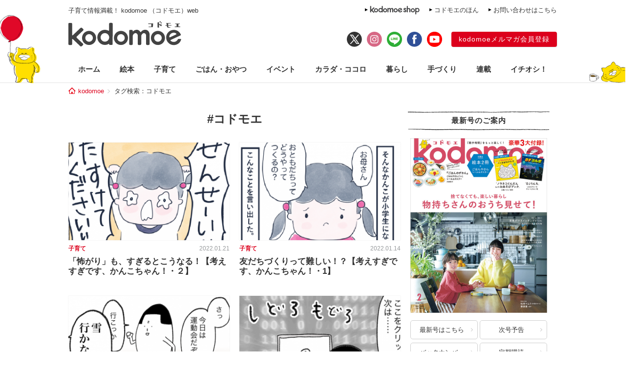

--- FILE ---
content_type: text/html; charset=UTF-8
request_url: https://kodomoe.net/tag/%E3%82%B3%E3%83%89%E3%83%A2%E3%82%A8/page/2/
body_size: 11105
content:
<!DOCTYPE html>
<html lang="ja">
<head>
<meta charset="UTF-8">
<meta property="og:locale" content="ja_JP">
<meta property="og:title" content="「怖がり」も、すぎるとこうなる！【考えすぎです、かんこちゃん！・２】 | kodomoe（コドモエ）—「親子時間」を楽しむ子育て情報が満載！">
<meta property="og:site_name" content="kodomoe（コドモエ）—「親子時間」を楽しむ子育て情報が満載！">
<meta property="og:description" content="kodomoe（コドモエ）の公式サイト kodomoe web（コドモエウェブ）。絵本、知育、料理、家事、手づくり（ハンドメイド）、ヘルスケア、おでかけなど、親子時間をもっと楽しみたいママのための情報をお届け。雑誌は別冊絵本などの豪華3大付録付きで奇数月7日発売♪">
<meta property="og:type" content="website">
<meta property="og:url" content="https://kodomoe.net/childcare/49548/">

<meta property="og:image" content="https://kodomoe.net/wp-content/themes/kodomoe_2017/common/img/logo_ogp.png">

<meta property="fb:app_id" content="138153669704713">
<meta name="description" content="kodomoe（コドモエ）の公式サイト kodomoe web（コドモエウェブ）。絵本、知育、料理、家事、手づくり（ハンドメイド）、ヘルスケア、おでかけなど、親子時間をもっと楽しみたいママのための情報をお届け。雑誌は別冊絵本などの豪華3大付録付きで奇数月7日発売♪">
<meta name="keywords" content="kodomoe,コドモエ,こどもえ,こどもMOE,こどもモエ,子供モエ,子どもモエ,子供MOE,子どもMOE,絵本,えほん,子供,子ども,こども,コドモ,育児,子育て,子そだて,ママ,おもちゃ,オモチャ,玩具,子供服,キャラクター,懸賞,プレゼント,幼児,赤ちゃん,付録,ふろく">

<title>  コドモエ（2ページ目） | kodomoe（コドモエ）—「親子時間」を楽しむ子育て情報が満載！</title>

<link rel="shortcut icon" href="https://kodomoe.net/wp-content/themes/kodomoe_2017/common/img/favicon.ico">
<link rel="apple-touch-icon" href="https://kodomoe.net/wp-content/themes/kodomoe_2017/common/img/apple-touch-icon.png">
<meta name="apple-mobile-web-app-title" content="kodomoe">
<link rel="stylesheet" type="text/css" href="https://kodomoe.net/wp-content/themes/kodomoe_2017/style.css?v=20251031">
<meta name='robots' content='max-image-preview:large' />
<link rel="alternate" type="application/rss+xml" title="kodomoe（コドモエ）—「親子時間」を楽しむ子育て情報が満載！ &raquo; コドモエ タグのフィード" href="https://kodomoe.net/tag/%e3%82%b3%e3%83%89%e3%83%a2%e3%82%a8/feed/" />
<script type="text/javascript">
/* <![CDATA[ */
window._wpemojiSettings = {"baseUrl":"https:\/\/s.w.org\/images\/core\/emoji\/14.0.0\/72x72\/","ext":".png","svgUrl":"https:\/\/s.w.org\/images\/core\/emoji\/14.0.0\/svg\/","svgExt":".svg","source":{"concatemoji":"https:\/\/kodomoe.net\/wp-includes\/js\/wp-emoji-release.min.js?ver=6.4.4"}};
/*! This file is auto-generated */
!function(i,n){var o,s,e;function c(e){try{var t={supportTests:e,timestamp:(new Date).valueOf()};sessionStorage.setItem(o,JSON.stringify(t))}catch(e){}}function p(e,t,n){e.clearRect(0,0,e.canvas.width,e.canvas.height),e.fillText(t,0,0);var t=new Uint32Array(e.getImageData(0,0,e.canvas.width,e.canvas.height).data),r=(e.clearRect(0,0,e.canvas.width,e.canvas.height),e.fillText(n,0,0),new Uint32Array(e.getImageData(0,0,e.canvas.width,e.canvas.height).data));return t.every(function(e,t){return e===r[t]})}function u(e,t,n){switch(t){case"flag":return n(e,"\ud83c\udff3\ufe0f\u200d\u26a7\ufe0f","\ud83c\udff3\ufe0f\u200b\u26a7\ufe0f")?!1:!n(e,"\ud83c\uddfa\ud83c\uddf3","\ud83c\uddfa\u200b\ud83c\uddf3")&&!n(e,"\ud83c\udff4\udb40\udc67\udb40\udc62\udb40\udc65\udb40\udc6e\udb40\udc67\udb40\udc7f","\ud83c\udff4\u200b\udb40\udc67\u200b\udb40\udc62\u200b\udb40\udc65\u200b\udb40\udc6e\u200b\udb40\udc67\u200b\udb40\udc7f");case"emoji":return!n(e,"\ud83e\udef1\ud83c\udffb\u200d\ud83e\udef2\ud83c\udfff","\ud83e\udef1\ud83c\udffb\u200b\ud83e\udef2\ud83c\udfff")}return!1}function f(e,t,n){var r="undefined"!=typeof WorkerGlobalScope&&self instanceof WorkerGlobalScope?new OffscreenCanvas(300,150):i.createElement("canvas"),a=r.getContext("2d",{willReadFrequently:!0}),o=(a.textBaseline="top",a.font="600 32px Arial",{});return e.forEach(function(e){o[e]=t(a,e,n)}),o}function t(e){var t=i.createElement("script");t.src=e,t.defer=!0,i.head.appendChild(t)}"undefined"!=typeof Promise&&(o="wpEmojiSettingsSupports",s=["flag","emoji"],n.supports={everything:!0,everythingExceptFlag:!0},e=new Promise(function(e){i.addEventListener("DOMContentLoaded",e,{once:!0})}),new Promise(function(t){var n=function(){try{var e=JSON.parse(sessionStorage.getItem(o));if("object"==typeof e&&"number"==typeof e.timestamp&&(new Date).valueOf()<e.timestamp+604800&&"object"==typeof e.supportTests)return e.supportTests}catch(e){}return null}();if(!n){if("undefined"!=typeof Worker&&"undefined"!=typeof OffscreenCanvas&&"undefined"!=typeof URL&&URL.createObjectURL&&"undefined"!=typeof Blob)try{var e="postMessage("+f.toString()+"("+[JSON.stringify(s),u.toString(),p.toString()].join(",")+"));",r=new Blob([e],{type:"text/javascript"}),a=new Worker(URL.createObjectURL(r),{name:"wpTestEmojiSupports"});return void(a.onmessage=function(e){c(n=e.data),a.terminate(),t(n)})}catch(e){}c(n=f(s,u,p))}t(n)}).then(function(e){for(var t in e)n.supports[t]=e[t],n.supports.everything=n.supports.everything&&n.supports[t],"flag"!==t&&(n.supports.everythingExceptFlag=n.supports.everythingExceptFlag&&n.supports[t]);n.supports.everythingExceptFlag=n.supports.everythingExceptFlag&&!n.supports.flag,n.DOMReady=!1,n.readyCallback=function(){n.DOMReady=!0}}).then(function(){return e}).then(function(){var e;n.supports.everything||(n.readyCallback(),(e=n.source||{}).concatemoji?t(e.concatemoji):e.wpemoji&&e.twemoji&&(t(e.twemoji),t(e.wpemoji)))}))}((window,document),window._wpemojiSettings);
/* ]]> */
</script>
<style id='wp-emoji-styles-inline-css' type='text/css'>

	img.wp-smiley, img.emoji {
		display: inline !important;
		border: none !important;
		box-shadow: none !important;
		height: 1em !important;
		width: 1em !important;
		margin: 0 0.07em !important;
		vertical-align: -0.1em !important;
		background: none !important;
		padding: 0 !important;
	}
</style>
<link rel="https://api.w.org/" href="https://kodomoe.net/wp-json/" /><link rel="alternate" type="application/json" href="https://kodomoe.net/wp-json/wp/v2/tags/2046" /><link rel="EditURI" type="application/rsd+xml" title="RSD" href="https://kodomoe.net/xmlrpc.php?rsd" />
<link rel="canonical" href="https://kodomoe.net/tag/%e3%82%b3%e3%83%89%e3%83%a2%e3%82%a8/page/2/">		<style type="text/css" id="wp-custom-css">
			  button{
    display: inline-black;
    border: none;
    border-radius: 4px;
    padding: 10px 20px 10px;
    width: 200px;
    background: #DC001C;;
    font-size: 16px;
    color: #FFF;
    text-align: center;
    -webkit-box-sizing: border-box;
    box-sizing: 200px;
}		</style>
		<script type="application/ld+json">{"@context":"https:\/\/schema.org","@graph":[{"@type":"Organization","@id":"https:\/\/kodomoe.net#organization","name":"kodomoe\uff08\u30b3\u30c9\u30e2\u30a8\uff09\u2014\u300c\u89aa\u5b50\u6642\u9593\u300d\u3092\u697d\u3057\u3080\u5b50\u80b2\u3066\u60c5\u5831\u304c\u6e80\u8f09\uff01","url":"https:\/\/kodomoe.net","sameAs":["https:\/\/www.facebook.com\/kodomoe","https:\/\/twitter.com\/kodomoe","https:\/\/www.instagram.com\/kodomoe\/","https:\/\/lin.ee\/m1sTEib","https:\/\/www.youtube.com\/channel\/UCTIAjFUS8Ib2g67gnkXww3Q"],"logo":[{"url":"https:\/\/kodomoe.net\/wp-content\/themes\/kodomoe_2017\/common\/img\/logo_ogp.png","width":400,"height":280,"caption":"kodomoe\uff08\u30b3\u30c9\u30e2\u30a8\uff09\u2014\u300c\u89aa\u5b50\u6642\u9593\u300d\u3092\u697d\u3057\u3080\u5b50\u80b2\u3066\u60c5\u5831\u304c\u6e80\u8f09\uff01","@type":"ImageObject","@id":"https:\/\/kodomoe.net#logo"}],"image":[{"url":"https:\/\/kodomoe.net\/wp-content\/themes\/kodomoe_2017\/common\/img\/logo_ogp.png","width":400,"height":280,"caption":"kodomoe\uff08\u30b3\u30c9\u30e2\u30a8\uff09\u2014\u300c\u89aa\u5b50\u6642\u9593\u300d\u3092\u697d\u3057\u3080\u5b50\u80b2\u3066\u60c5\u5831\u304c\u6e80\u8f09\uff01","@type":"ImageObject","@id":"https:\/\/kodomoe.net#logo"}]},{"@type":"WebSite","@id":"https:\/\/kodomoe.net#website","name":"kodomoe\uff08\u30b3\u30c9\u30e2\u30a8\uff09\u2014\u300c\u89aa\u5b50\u6642\u9593\u300d\u3092\u697d\u3057\u3080\u5b50\u80b2\u3066\u60c5\u5831\u304c\u6e80\u8f09\uff01","url":"https:\/\/kodomoe.net","description":"kodomoe\uff08\u30b3\u30c9\u30e2\u30a8\uff09\u306e\u516c\u5f0f\u30b5\u30a4\u30c8 kodomoe web\uff08\u30b3\u30c9\u30e2\u30a8\u30a6\u30a7\u30d6\uff09\u3002\u7d75\u672c\u3001\u77e5\u80b2\u3001\u6599\u7406\u3001\u5bb6\u4e8b\u3001\u624b\u3065\u304f\u308a\uff08\u30cf\u30f3\u30c9\u30e1\u30a4\u30c9\uff09\u3001\u30d8\u30eb\u30b9\u30b1\u30a2\u3001\u304a\u3067\u304b\u3051\u306a\u3069\u3001\u89aa\u5b50\u6642\u9593\u3092\u3082\u3063\u3068\u697d\u3057\u307f\u305f\u3044\u30de\u30de\u306e\u305f\u3081\u306e\u60c5\u5831\u3092\u304a\u5c4a\u3051\u3002\u96d1\u8a8c\u306f\u5225\u518a\u7d75\u672c\u306a\u3069\u306e\u8c6a\u83ef3\u5927\u4ed8\u9332\u4ed8\u304d\u3067\u5947\u6570\u67087\u65e5\u767a\u58f2\u266a","publisher":{"@id":"https:\/\/kodomoe.net#organization"},"potentialAction":{"@type":"SearchAction","target":"https:\/\/kodomoe.net\/?s={search_term_string}","query-input":"required name=search_term_string"}},{"@type":["CollectionPage"],"@id":"\/page\/2#webpage","url":"\/page\/2","inLanguage":"ja-JP","name":"  \u30b3\u30c9\u30e2\u30a8\uff082\u30da\u30fc\u30b8\u76ee\uff09 | kodomoe\uff08\u30b3\u30c9\u30e2\u30a8\uff09\u2014\u300c\u89aa\u5b50\u6642\u9593\u300d\u3092\u697d\u3057\u3080\u5b50\u80b2\u3066\u60c5\u5831\u304c\u6e80\u8f09\uff01","isPartOf":{"@id":"https:\/\/kodomoe.net#website"},"description":"kodomoe\uff08\u30b3\u30c9\u30e2\u30a8\uff09\u306e\u516c\u5f0f\u30b5\u30a4\u30c8 kodomoe web\uff08\u30b3\u30c9\u30e2\u30a8\u30a6\u30a7\u30d6\uff09\u3002\u7d75\u672c\u3001\u77e5\u80b2\u3001\u6599\u7406\u3001\u5bb6\u4e8b\u3001\u624b\u3065\u304f\u308a\uff08\u30cf\u30f3\u30c9\u30e1\u30a4\u30c9\uff09\u3001\u30d8\u30eb\u30b9\u30b1\u30a2\u3001\u304a\u3067\u304b\u3051\u306a\u3069\u3001\u89aa\u5b50\u6642\u9593\u3092\u3082\u3063\u3068\u697d\u3057\u307f\u305f\u3044\u30de\u30de\u306e\u305f\u3081\u306e\u60c5\u5831\u3092\u304a\u5c4a\u3051\u3002\u96d1\u8a8c\u306f\u5225\u518a\u7d75\u672c\u306a\u3069\u306e\u8c6a\u83ef3\u5927\u4ed8\u9332\u4ed8\u304d\u3067\u5947\u6570\u67087\u65e5\u767a\u58f2\u266a","breadcrumb":{"@id":"\/page\/2#breadcrumb"}},{"@type":"BreadcrumbList","@id":"\/page\/2#breadcrumb","itemListElement":[{"@type":"ListItem","position":1,"item":{"@type":"WebPage","@id":"https:\/\/kodomoe.net","url":"https:\/\/kodomoe.net","name":"kodomoe"}},[{"@type":"ListItem","position":2,"item":{"@type":"WebPage","@id":"https:\/\/kodomoe.net\/tag\/%e3%82%b3%e3%83%89%e3%83%a2%e3%82%a8\/","url":"https:\/\/kodomoe.net\/tag\/%e3%82%b3%e3%83%89%e3%83%a2%e3%82%a8\/","name":"\u30b3\u30c9\u30e2\u30a8"}}]]}]}</script>
<!-- Google Tag Manager -->
<script>(function(w,d,s,l,i){w[l]=w[l]||[];w[l].push({'gtm.start':
new Date().getTime(),event:'gtm.js'});var f=d.getElementsByTagName(s)[0],
j=d.createElement(s),dl=l!='dataLayer'?'&l='+l:'';j.async=true;j.src=
'https://www.googletagmanager.com/gtm.js?id='+i+dl;f.parentNode.insertBefore(j,f);
})(window,document,'script','dataLayer','GTM-TNWN3QJ');</script>
<!-- End Google Tag Manager -->

<script src="https://ajax.googleapis.com/ajax/libs/jquery/3.2.1/jquery.min.js"></script>
<!-- logly_noindex -->

<script async src="https://pagead2.googlesyndication.com/pagead/js/adsbygoogle.js?client=ca-pub-4173806948862242" crossorigin="anonymous"></script>

  <script type="text/javascript">window._taboola = window._taboola || [];_taboola.push({article:'auto'});!function (e, f, u, i) {if (!document.getElementById(i)){e.async = 1;e.src = u;e.id = i;f.parentNode.insertBefore(e, f);}}(document.createElement('script'),document.getElementsByTagName('script')[0],'//cdn.taboola.com/libtrc/kodomoe/loader.js','tb_loader_script');if(window.performance && typeof window.performance.mark == 'function'){window.performance.mark('tbl_ic');}</script>
</head>

<body class="archive paged tag tag-2046 paged-2 tag-paged-2">
<!-- Google Tag Manager (noscript) -->
<noscript><iframe src="https://www.googletagmanager.com/ns.html?id=GTM-TNWN3QJ"
height="0" width="0" style="display:none;visibility:hidden"></iframe></noscript>
<!-- End Google Tag Manager (noscript) -->
<div id="fb-root"></div>
<script>(function(d, s, id) {
  var js, fjs = d.getElementsByTagName(s)[0];
  if (d.getElementById(id)) return;
  js = d.createElement(s); js.id = id;
  js.async = true;
  js.src = "//connect.facebook.net/ja_JP/all.js#xfbml=1";
  fjs.parentNode.insertBefore(js, fjs);
}(document, 'script', 'facebook-jssdk'));</script>

<div id="header">
	<div class="head_label">
					<div class="catch">子育て情報満載！ kodomoe （コドモエ）web</div>
				<div class="link">
			<div><a href="https://goods.hakusensha-shop.jp/shopbrand/kodomoe/" target="_blank"><img src="https://kodomoe.net/wp-content/themes/kodomoe_2017/common/img/header_label_shop.png" alt="kodomoe shop"></a></div>
			<div><a href="/product/ehon/">コドモエのほん</a></div>
			<div><a href="http://www.hakusensha.co.jp/contact/" target="_blank">お問い合わせはこちら</a></div>
		</div>
	</div>
	<div class="logos">
		<div class="logo"><a href="/"><img src="https://kodomoe.net/wp-content/themes/kodomoe_2017/common/img/logo.png" alt="kodomoe（コドモエ）"></a></div>
		<div class="link">
			<ul class="sns">
				<li><a href="https://twitter.com/kodomoe" target="_blank"><img src="https://kodomoe.net/wp-content/themes/kodomoe_2017/common/img/sns_twx.png" alt="X(Twitter)"></a></li>
				<li><a href="https://www.instagram.com/kodomoe/" target="_blank"><img src="https://kodomoe.net/wp-content/themes/kodomoe_2017/common/img/sns_is.png" alt="Instagram"></a></li>
				<li><a href="https://lin.ee/m1sTEib" target="_blank"><img src="https://kodomoe.net/wp-content/themes/kodomoe_2017/common/img/sns_li.png" alt="LINE"></a></li>
				<li><a href="https://www.facebook.com/kodomoe" target="_blank"><img src="https://kodomoe.net/wp-content/themes/kodomoe_2017/common/img/sns_fb.png" alt="Facebook"></a></li>
				<li><a href="https://www.youtube.com/channel/UCTIAjFUS8Ib2g67gnkXww3Q" target="_blank"><img src="https://kodomoe.net/wp-content/themes/kodomoe_2017/common/img/sns_yt.png" alt="YouTube"></a></li>
			</ul>
			<div class="account">
				<div><a href="https://www.hak-member.jp/kodomoe/camp_new/" target="_blank">kodomoeメルマガ会員登録</a></div>
			</div>
		</div>
	</div>
</div>
<div id="navi" class="">
	<ul>
		<li><a href="/">ホーム</a></li>
		<li class="picturebook"><a href="/picturebook/">絵本</a></li>
		<li class="childcare"><a href="/childcare/">子育て</a></li>
		<li class="food"><a href="/food/">ごはん・おやつ</a></li>
		<li class="event"><a href="/event/">イベント</a></li>
		<li class="health"><a href="/health/">カラダ・ココロ</a></li>
		<li class="life"><a href="/life/">暮らし</a></li>
		<li class="handcraft"><a href="/handcraft/">手づくり</a></li>
		<li class="serial"><a href="/serial/">連載</a></li>
		<li class="recommend"><a href="/recommend/">イチオシ！</a></li>
	</ul>
</div><div id="breadcrumb"><div><a href="/">kodomoe</a></div><div>タグ検索：コドモエ</div></div><div id="container">
	<div id="main">
		<h1 class="title_flag">
			<span class="text">#コドモエ</span>
		</h1>
		<div class="timeline">
												<article class="entry">
						<div class="photo"><a href="https://kodomoe.net/childcare/49548/"><img src="https://kodomoe.net/wp-content/uploads/2022/01/かんこちゃん2-サムネイル-350x216.png" alt="「怖がり」も、すぎるとこうなる！【考えすぎです、かんこちゃん！・２】"></a></div>
						<div class="meta">
							<div class="category">子育て</div>
							<time datetime="2022.01.21" class="pubdate">2022.01.21</time>
						</div>
						<h2 class="title"><a href="https://kodomoe.net/childcare/49548/">「怖がり」も、すぎるとこうなる！【考えすぎです、かんこちゃん！・２】</a></h2>
					</article>
									<article class="entry">
						<div class="photo"><a href="https://kodomoe.net/childcare/49429/"><img src="https://kodomoe.net/wp-content/uploads/2022/01/かんこちゃん1-サムネイル-350x216.png" alt="友だちづくりって難しい！？【考えすぎです、かんこちゃん！・1】"></a></div>
						<div class="meta">
							<div class="category">子育て</div>
							<time datetime="2022.01.14" class="pubdate">2022.01.14</time>
						</div>
						<h2 class="title"><a href="https://kodomoe.net/childcare/49429/">友だちづくりって難しい！？【考えすぎです、かんこちゃん！・1】</a></h2>
					</article>
									<article class="entry">
						<div class="photo"><a href="https://kodomoe.net/serial/raining/47252/"><img src="https://kodomoe.net/wp-content/uploads/2021/10/運動会って何でしたっけサムネイル-350x216.png" alt="運動会って何でしたっけ【雨が通ります。23】"></a></div>
						<div class="meta">
							<div class="category">連載</div>
							<time datetime="2021.10.28" class="pubdate">2021.10.28</time>
						</div>
						<h2 class="title"><a href="https://kodomoe.net/serial/raining/47252/">運動会って何でしたっけ【雨が通ります。23】</a></h2>
					</article>
									<article class="entry">
						<div class="photo"><a href="https://kodomoe.net/serial/raining/46094/"><img src="https://kodomoe.net/wp-content/uploads/2021/09/22top2-350x222.png" alt="オンライン授業始めました。【雨が通ります。22】"></a></div>
						<div class="meta">
							<div class="category">連載</div>
							<time datetime="2021.09.16" class="pubdate">2021.09.16</time>
						</div>
						<h2 class="title"><a href="https://kodomoe.net/serial/raining/46094/">オンライン授業始めました。【雨が通ります。22】</a></h2>
					</article>
									<article class="entry">
						<div class="photo"><a href="https://kodomoe.net/serial/raining/45145/"><img src="https://kodomoe.net/wp-content/uploads/2021/08/top212-350x234.png" alt="朝顔と過ごす夏【雨が通ります。21】"></a></div>
						<div class="meta">
							<div class="category">連載</div>
							<time datetime="2021.08.19" class="pubdate">2021.08.19</time>
						</div>
						<h2 class="title"><a href="https://kodomoe.net/serial/raining/45145/">朝顔と過ごす夏【雨が通ります。21】</a></h2>
					</article>
									<article class="entry">
						<div class="photo"><a href="https://kodomoe.net/serial/raining/44610/"><img src="https://kodomoe.net/wp-content/uploads/2021/07/夏の楽しみ方top-350x182.png" alt="夏の楽しみ方【雨が通ります。20】"></a></div>
						<div class="meta">
							<div class="category">連載</div>
							<time datetime="2021.07.22" class="pubdate">2021.07.22</time>
						</div>
						<h2 class="title"><a href="https://kodomoe.net/serial/raining/44610/">夏の楽しみ方【雨が通ります。20】</a></h2>
					</article>
									<article class="entry">
						<div class="photo"><a href="https://kodomoe.net/serial/raining/42577/"><img src="https://kodomoe.net/wp-content/uploads/2021/06/おうちでピクニックしようサムネイル-350x216.png" alt="おうちでピクニックしよう【雨が通ります。19】"></a></div>
						<div class="meta">
							<div class="category">連載</div>
							<time datetime="2021.06.17" class="pubdate">2021.06.17</time>
						</div>
						<h2 class="title"><a href="https://kodomoe.net/serial/raining/42577/">おうちでピクニックしよう【雨が通ります。19】</a></h2>
					</article>
									<article class="entry">
						<div class="photo"><a href="https://kodomoe.net/life/39424/"><img src="https://kodomoe.net/wp-content/uploads/2021/01/4_MG_7601-350x233.jpg" alt="kodomoeが考えた「子どもがあと伸びする家」【編集部がモデルハウスを案内する動画付】"></a></div>
						<div class="meta">
							<div class="category">暮らし</div>
							<time datetime="2021.06.01" class="pubdate">2021.06.01</time>
						</div>
						<h2 class="title"><a href="https://kodomoe.net/life/39424/">kodomoeが考えた「子どもがあと伸びする家」【編集部がモデルハウスを案内する動画付】</a></h2>
					</article>
									<article class="entry">
						<div class="photo"><a href="https://kodomoe.net/serial/raining/42305/"><img src="https://kodomoe.net/wp-content/uploads/2021/05/4月の保育園は難しいtop-350x205.png" alt="4月の保育園は難しい【雨が通ります。18】"></a></div>
						<div class="meta">
							<div class="category">連載</div>
							<time datetime="2021.05.20" class="pubdate">2021.05.20</time>
						</div>
						<h2 class="title"><a href="https://kodomoe.net/serial/raining/42305/">4月の保育園は難しい【雨が通ります。18】</a></h2>
					</article>
									<article class="entry">
						<div class="photo"><a href="https://kodomoe.net/serial/raining/41652/"><img src="https://kodomoe.net/wp-content/uploads/2021/04/top1-350x226.png" alt="親を見て育つ娘【雨が通ります。17】"></a></div>
						<div class="meta">
							<div class="category">連載</div>
							<time datetime="2021.04.22" class="pubdate">2021.04.22</time>
						</div>
						<h2 class="title"><a href="https://kodomoe.net/serial/raining/41652/">親を見て育つ娘【雨が通ります。17】</a></h2>
					</article>
												</div>
				
	<nav class="navigation pagination" aria-label="投稿ナビゲーション">
		<h2 class="screen-reader-text">投稿ナビゲーション</h2>
		<div class="nav-links"><a class="prev page-numbers" href="https://kodomoe.net/tag/%E3%82%B3%E3%83%89%E3%83%A2%E3%82%A8/">前へ</a>
<a class="page-numbers" href="https://kodomoe.net/tag/%E3%82%B3%E3%83%89%E3%83%A2%E3%82%A8/">1</a>
<span aria-current="page" class="page-numbers current">2</span>
<a class="page-numbers" href="https://kodomoe.net/tag/%E3%82%B3%E3%83%89%E3%83%A2%E3%82%A8/page/3/">3</a>
<a class="page-numbers" href="https://kodomoe.net/tag/%E3%82%B3%E3%83%89%E3%83%A2%E3%82%A8/page/4/">4</a>
<span class="page-numbers dots">&hellip;</span>
<a class="page-numbers" href="https://kodomoe.net/tag/%E3%82%B3%E3%83%89%E3%83%A2%E3%82%A8/page/6/">6</a>
<a class="next page-numbers" href="https://kodomoe.net/tag/%E3%82%B3%E3%83%89%E3%83%A2%E3%82%A8/page/3/" rel="nofollow">次へ</a></div>
	</nav>		<div class="ad_main">
</div>
	</div>
	<div id="side">
	<div class="block release">
		<div class="title">最新号のご案内</div>
		<div class="content">
						<div class="cover"><a href="/newissue/"><img src="https://kodomoe.net/wp-content/uploads/2025/12/H1-のコピー.jpg" alt="最新号はこちら"></a></div>
			<div class="link">
				<div><a href="/newissue/">最新号はこちら</a></div>
				<div><a href="/nextissue/">次号予告</a></div>
				<div><a href="/backnumber/">バックナンバー</a></div>
				<div><a href="https://www.fujisan.co.jp/product/1281693848/ap-pub-web-kmoe" target="_blank">定期購読</a></div>
			</div>
		</div>
	</div>
	<div class="banner">
		<a href="https://kodomoe.net/comic/"><img src="https://kodomoe.net/wp-content/themes/kodomoe_2017/common/img/kodomoeweb_rensai_bn1.jpg" alt="kodomoe webのマンガ・イラストエッセイ一覧"></a>
	</div>
	<div class="banner"><div><iframe src="//www.youtube.com/embed/q5y5NktL5d0?rel=0&showinfo=0" allowfullscreen></iframe></div><div><iframe src="//www.youtube.com/embed/G5LpGsKLD_c?rel=0&showinfo=0" allowfullscreen></iframe></div></div>	<div class="block search">
		<div class="title">記事検索</div>
		<div class="content">
						<form action="/" method="get">
				<input type="text" placeholder="キーワードを入力してください" name="s"><input type="submit" value="検索">
			</form>
		</div>
	</div>

					<div class="block articles ranking">
			<div class="title">人気記事</div>
			<div class="content">
				<ol class="entries">
																	<li class="entry">
							<div class="photo">
								<div class="no">1</div>
								<a href="https://kodomoe.net/serial/shin_joushi/90772/"><img src="https://kodomoe.net/wp-content/uploads/2026/01/konnajhoushi46b_thu.jpg" alt="上司と出張、2人きりの夜。寝ぼけた部長がベッドに近づいてきて…!?【こんな上司と働きたいわけでして！46-後編-】" loading="lazy"></a>
							</div>
							<div class="text">
								<div class="category">連載</div>
								<p><a href="https://kodomoe.net/serial/shin_joushi/90772/">上司と出張、2人きりの夜。寝ぼけた部長がベッドに近づいてきて…!?【こんな上司と働きたいわけでして！46-後編-】</a></p>
							</div>
						</li>
																							<li class="entry">
							<div class="photo">
								<div class="no">2</div>
								<a href="https://kodomoe.net/serial/sekainokosodate/90610/"><img src="https://kodomoe.net/wp-content/uploads/2022/12/nakaharasantop-350x233.png" alt="ショック！ 1年生で「留年」するの？ 同じ年齢だから同級生とは限らないドイツの学校システム【教えて！世界の子育て～ドイツ～・セレクション】" loading="lazy"></a>
							</div>
							<div class="text">
								<div class="category">連載／子育て</div>
								<p><a href="https://kodomoe.net/serial/sekainokosodate/90610/">ショック！ 1年生で「留年」するの？ 同じ年齢だから同級生とは限らないドイツの学校システム【教えて！世界の子育て～ドイツ～・セレクション】</a></p>
							</div>
						</li>
																							<li class="entry">
							<div class="photo">
								<div class="no">3</div>
								<a href="https://kodomoe.net/serial/soccermamma/90003/"><img src="https://kodomoe.net/wp-content/uploads/2026/01/top3104R-350x216.jpg" alt="「イシキひくすぎのヘタクソは、サッカーやっちゃダメなんだよ」子ども達の言葉は、身近にいる大人達の意見で…【サカマンマ～かあちゃんうっかりサッカーコーチになる・31】" loading="lazy"></a>
							</div>
							<div class="text">
								<div class="category">連載／子育て</div>
								<p><a href="https://kodomoe.net/serial/soccermamma/90003/">「イシキひくすぎのヘタクソは、サッカーやっちゃダメなんだよ」子ども達の言葉は、身近にいる大人達の意見で…【サカマンマ～かあちゃんうっかりサッカーコーチになる・31】</a></p>
							</div>
						</li>
																							<li class="entry">
							<div class="photo">
								<div class="no">4</div>
								<a href="https://kodomoe.net/serial/hakonootoko/84496/"><img src="https://kodomoe.net/wp-content/uploads/2025/05/top9-1-350x216.jpg" alt="箱の中にいる父親はもしかして…!?　母親が捨てた写真を検索して、わかったこと【箱の男・7】" loading="lazy"></a>
							</div>
							<div class="text">
								<div class="category">連載／子育て</div>
								<p><a href="https://kodomoe.net/serial/hakonootoko/84496/">箱の中にいる父親はもしかして…!?　母親が捨てた写真を検索して、わかったこと【箱の男・7】</a></p>
							</div>
						</li>
																							<li class="entry">
							<div class="photo">
								<div class="no">5</div>
								<a href="https://kodomoe.net/serial/yangotonaki/90622/"><img src="https://kodomoe.net/wp-content/uploads/2024/06/tokojiramitop6-350x233.jpg" alt="トコジラミ駆除の業者に見積もりを依頼。うわあ～そんなところにまで繁殖してるの!?【むすこと私のやんごとなき日常・トコジラミ編イッキ読み2】" loading="lazy"></a>
							</div>
							<div class="text">
								<div class="category">連載／子育て</div>
								<p><a href="https://kodomoe.net/serial/yangotonaki/90622/">トコジラミ駆除の業者に見積もりを依頼。うわあ～そんなところにまで繁殖してるの!?【むすこと私のやんごとなき日常・トコジラミ編イッキ読み2】</a></p>
							</div>
						</li>
															</ol>
				<div class="range">（1/16～1/23）</div>
			</div>
		</div>
	
	<div class="block articles">
		<div class="title">kodomoe shop 人気商品</div>
		<div class="content">
			<ul class="entries">
								<li class="entry">
					<div class="photo"><a href="https://goods.hakusensha-shop.jp/shopdetail/000000001369/"><img src="https://kodomoe.net/wp-content/uploads/2024/03/0307-パタパタメモ-1.jpg" alt="ノラネコぐんだん　パタパタメモ" loading="lazy"></a></div>
					<div class="text">
						<p><a href="https://goods.hakusensha-shop.jp/shopdetail/000000001369/">ノラネコぐんだん　パタパタメモ</a></p>
					</div>
				</li>
								<li class="entry">
					<div class="photo"><a href="https://goods.hakusensha-shop.jp/shopdetail/000000001342/"><img src="https://kodomoe.net/wp-content/uploads/2024/01/0126-1.jpg" alt="ノラネコぐんだん　はんせい ちょきんばこ" loading="lazy"></a></div>
					<div class="text">
						<p><a href="https://goods.hakusensha-shop.jp/shopdetail/000000001342/">ノラネコぐんだん　はんせい ちょきんばこ</a></p>
					</div>
				</li>
								<li class="entry">
					<div class="photo"><a href="https://goods.hakusensha-shop.jp/shopdetail/000000000225"><img src="https://kodomoe.net/wp-content/uploads/2020/04/002.jpg" alt="ノラネコぐんだん ぷくぷくシール" loading="lazy"></a></div>
					<div class="text">
						<p><a href="https://goods.hakusensha-shop.jp/shopdetail/000000000225">ノラネコぐんだん ぷくぷくシール</a></p>
					</div>
				</li>
								<li class="entry">
					<div class="photo"><a href="https://goods.hakusensha-shop.jp/shopdetail/000000001295/"><img src="https://kodomoe.net/wp-content/uploads/2023/11/前髪クリップ-1.jpg" alt="ノラネコぐんだん　前髪クリップ　ノラネコとマーミーちゃん" loading="lazy"></a></div>
					<div class="text">
						<p><a href="https://goods.hakusensha-shop.jp/shopdetail/000000001295/">ノラネコぐんだん　前髪クリップ　ノラネコとマーミーちゃん</a></p>
					</div>
				</li>
								<li class="entry">
					<div class="photo"><a href="https://goods.hakusensha-shop.jp/shopdetail/000000001254/"><img src="https://kodomoe.net/wp-content/uploads/2023/10/ハンドパペット-2.jpg" alt="ノラネコぐんだん　ハンドパペット" loading="lazy"></a></div>
					<div class="text">
						<p><a href="https://goods.hakusensha-shop.jp/shopdetail/000000001254/">ノラネコぐんだん　ハンドパペット</a></p>
					</div>
				</li>
							</ul>
		</div>
	</div>

	<div class="banner"><div><a href="https://goods.hakusensha-shop.jp/shopbrand/kodomoe/" target="_blank"><img alt="人気商品枠の下バナー" loading="lazy" src="https://kodomoe.net/wp-content/uploads/2018/07/kodomoe_shop_bnr_pc.jpg" width="300" height="180" /></a></div></div>
			<div class="block articles">
			<div class="title">最新記事</div>
			<div class="content">
				<ul class="entries">
																	<li class="entry">
							<div class="photo"><a href="https://kodomoe.net/serial/soccermamma/90003/"><img src="https://kodomoe.net/wp-content/uploads/2026/01/top3104R-350x216.jpg" alt="「イシキひくすぎのヘタクソは、サッカーやっちゃダメなんだよ」子ども達の言葉は、身近にいる大人達の意見で…【サカマンマ～かあちゃんうっかりサッカーコーチになる・31】" loading="lazy"></a></div>
							<div class="text">
								<div class="category">連載</div>
								<p><a href="https://kodomoe.net/serial/soccermamma/90003/">「イシキひくすぎのヘタクソは、サッカーやっちゃダメなんだよ」子ども達の言葉は、身近にいる大人達の意見で…【サカマンマ～かあちゃんうっかりサッカーコーチになる・31】</a></p>
							</div>
						</li>
																	<li class="entry">
							<div class="photo"><a href="https://kodomoe.net/serial/shu-shu-man/90810/"><img src="https://kodomoe.net/wp-content/uploads/2026/01/shu-shutop20-350x233.jpg" alt="「バーベキュウボーイズ。5人組のアイドルグループでした」アイドルからごみ収集員に!? 【シューシューマン・7】" loading="lazy"></a></div>
							<div class="text">
								<div class="category">連載</div>
								<p><a href="https://kodomoe.net/serial/shu-shu-man/90810/">「バーベキュウボーイズ。5人組のアイドルグループでした」アイドルからごみ収集員に!? 【シューシューマン・7】</a></p>
							</div>
						</li>
																	<li class="entry">
							<div class="photo"><a href="https://kodomoe.net/serial/rewajk/90760/"><img src="https://kodomoe.net/wp-content/uploads/2026/01/topjk022_005R-350x216.jpg" alt="〇〇診断。その快感はまるで、初対面のスナックのママにズバズバ言い当てられるみたいな…【令和ＪＫをわかりたい！・22】" loading="lazy"></a></div>
							<div class="text">
								<div class="category">連載</div>
								<p><a href="https://kodomoe.net/serial/rewajk/90760/">〇〇診断。その快感はまるで、初対面のスナックのママにズバズバ言い当てられるみたいな…【令和ＪＫをわかりたい！・22】</a></p>
							</div>
						</li>
																	<li class="entry">
							<div class="photo"><a href="https://kodomoe.net/serial/shin_joushi/90772/"><img src="https://kodomoe.net/wp-content/uploads/2026/01/konnajhoushi46b_thu.jpg" alt="上司と出張、2人きりの夜。寝ぼけた部長がベッドに近づいてきて…!?【こんな上司と働きたいわけでして！46-後編-】" loading="lazy"></a></div>
							<div class="text">
								<div class="category">連載</div>
								<p><a href="https://kodomoe.net/serial/shin_joushi/90772/">上司と出張、2人きりの夜。寝ぼけた部長がベッドに近づいてきて…!?【こんな上司と働きたいわけでして！46-後編-】</a></p>
							</div>
						</li>
																	<li class="entry">
							<div class="photo"><a href="https://kodomoe.net/life/90800/"><img src="https://kodomoe.net/wp-content/uploads/2026/01/topyumisan-350x233.jpg" alt="1歳の子どもの手の届く範囲が増えてきた！「たくさん物があっても居心地のいい家」。北欧の物が好きな、YUMIさんのおうち見せて！" loading="lazy"></a></div>
							<div class="text">
								<div class="category">暮らし</div>
								<p><a href="https://kodomoe.net/life/90800/">1歳の子どもの手の届く範囲が増えてきた！「たくさん物があっても居心地のいい家」。北欧の物が好きな、YUMIさんのおうち見せて！</a></p>
							</div>
						</li>
														</ul>
				<div class="more"><a href="/news/">もっと見る</a></div>
			</div>
		</div>
	
	
				<div class="block release">
			<div class="title">MOE</div>
			<div class="content">
									<div class="cover"><a href="https://www.moe-web.jp/now/" target="_blank"><img src="https://kodomoe.net/wp-content/uploads/2025/12/moe_2602-267x350.jpg" alt="" loading="lazy"></a></div>
					<div class="link">
						<div><a href="https://www.moe-web.jp/now/" target="_blank">詳しくはこちら</a></div>
						<div><a href="https://www.moe-web.jp/next/" target="_blank">次号予告</a></div>
						<div><a href="https://www.moe-web.jp/backnumber/" target="_blank">バックナンバー</a></div>
						<div><a href="https://www.fujisan.co.jp/product/801/" target="_blank">定期購読</a></div>
					</div>
												</div>
		</div>
	
	<div class="block guide">
		<div class="title">ご案内</div>
		<div class="content">
			<ul class="link_list">
				<li><a href="/topics/">編集部からのお知らせ</a></li>
				<li><a href="http://www.hakusensha.co.jp/contact/" target="_blank">お問い合わせ</a></li>
							</ul>
		</div>
	</div>
	<div class="block topics">
		<div class="title">トピックス</div>
		<div class="banner">
			<div class="banner"><div><a href="https://noranekogundan.com/" target="_blank"><img alt="" loading="lazy" src="https://kodomoe.net/wp-content/uploads/2024/09/noraneko_banner.jpg" width="310" height="187" /></a></div><div><a href="https://kodomoe.net/shirokuma/" target="_blank"><img alt="しろくまきょうだい" loading="lazy" src="https://kodomoe.net/wp-content/uploads/2024/09/shirokumakyodai.jpg" width="310" height="187" /></a></div><div><a href="https://kodomoe.net/book/tuperatupera/index.html" target="_blank"><img alt="tupera" loading="lazy" src="https://kodomoe.net/wp-content/uploads/2018/04/tupera_b.png" width="310" height="253" /></a></div><div><a href="http://www.hakusensha.co.jp/akiyama/" target="_blank"><img alt="1日10分小学生版" loading="lazy" src="https://kodomoe.net/wp-content/uploads/2017/09/310-99-2.jpg" width="310" height="99" /></a></div><div><a href="https://kodomoe.net/bookstore/"><img alt="書店さまへ" loading="lazy" src="https://kodomoe.net/wp-content/uploads/2017/06/bookstore.png" width="310" height="99" /></a></div></div>		</div>
	</div>

</div>
<div id="pagetop">
	<a href="#"><img src="https://kodomoe.net/wp-content/themes/kodomoe_2017/common/img/icon_pagetop.png" alt=""><br>ページトップへ</a>
</div></div>
<div id="footer">
	<div class="content">
		<div class="logo"><a href="/"><img src="https://kodomoe.net/wp-content/themes/kodomoe_2017/common/img/logo_ft.png" alt="kodomoe（コドモエ）" loading="lazy"></a></div>
		<div class="sitemap">
			<div class="col">
				<ul class="link">
					<li><a href="/">ホーム</a></li>
					<li><a href="http://www.hakusensha.co.jp/contact/" target="_blank">お問い合わせ</a></li>
					<li><a href="https://www.hak-member.jp/kodomoe/login" target="_blank">会員の方はこちらへ</a></li>
					<li><a href="https://www.hak-member.jp/kodomoe/camp_new/" target="_blank">kodomoeメルマガ会員登録</a></li>
					<li><a href="http://www.hakusensha.co.jp/corporate/" target="_blank">会社概要</a></li>
										<li><a href="/ckookie-policy/">Cookie利用ポリシー</a></li>
					<li><a href="/sitemap/">サイトマップ</a></li>
				</ul>
			</div>
			<div class="col">
				<p class="head">カテゴリー</p>
				<ul class="link">
					<li><a href="/picturebook/">絵本</a></li>
					<li><a href="/childcare/">子育て</a></li>
					<li><a href="/food/">ごはん・おやつ</a></li>
					<li><a href="/event/">イベント</a></li>
					<li><a href="/health/">カラダ・ココロ</a></li>
					<li><a href="/life/">暮らし</a></li>
					<li><a href="/handcraft/">手づくり</a></li>
					<li><a href="/serial/">連載</a></li>
					<li><a href="/recommend/">イチオシ！</a></li>
				</ul>
			</div>
			<div class="col">
				<ul class="link">
					<li><a href="http://www.hakusensha.co.jp/books/" target="_blank">コドモエのほん</a></li>
					<li><a href="http://www.moe-web.jp" target="_blank">MOE web</a></li>
					<li><a href="http://www.hakusensha.co.jp" target="_blank">白泉社公式サイト</a></li>
					<li><a href="http://noranekogundan.com" target="_blank">ノラネコぐんだん公式サイト</a></li>
					<li><a href="/event/">親子イベント</a></li>
				</ul>
			</div>
			<div class="col info">
				<ul class="sns">
					<li><a href="https://twitter.com/kodomoe" target="_blank"><img src="https://kodomoe.net/wp-content/themes/kodomoe_2017/common/img/sns_twx_ft.png" alt="X(Twitter)" loading="lazy"></a></li>
					<li><a href="https://www.instagram.com/kodomoe/" target="_blank"><img src="https://kodomoe.net/wp-content/themes/kodomoe_2017/common/img/sns_is_ft.png" alt="Instagram" loading="lazy"></a></li>
				</ul>
				<dl class="corporate">
					<dt>運営会社</dt>
					<dd>株式会社 白泉社</dd>
					<dd class="sub">〒101-0063<br>東京都千代田区神田淡路町2-2-2</dd>
				</dl>
				<ul class="footer_banner">
					<li class="abj"><a href="https://aebs.or.jp/" target="_blank"><img src="https://kodomoe.net/wp-content/themes/kodomoe_2017/common/img/1031_1008_w.png" width="40" alt="Authorized Books of Japan ABJ-10311008" loading="lazy"></a></li>
					<li><a href="https://www.abj.or.jp/stopkaizokuban" target="_blank"><img src="https://kodomoe.net/wp-content/themes/kodomoe_2017/common/img/banner_stop.png" width="50" alt="STOP!海賊版" loading="lazy"></a></li>
				</ul>
			</div>
		</div>
	</div>
	<div class="copyright">&copy; 2017 HAKUSENSHA, all rights reserved</div>
</div>
<script>
</script>
<script src="https://kodomoe.net/wp-content/themes/kodomoe_2017/common/js/jquery.easing.1.3.min.js"></script>
<script src="https://kodomoe.net/wp-content/themes/kodomoe_2017/common/js/jquery.tile.min.js"></script>
<script src="https://kodomoe.net/wp-content/themes/kodomoe_2017/common/js/common.js?v=20190405v6"></script>
<script src="https://kodomoe.net/wp-content/themes/kodomoe_2017/common/js/pageprogress.js"></script>


	<script type="text/javascript">window._taboola = window._taboola || [];_taboola.push({flush: true});</script>
</body>
</html>

--- FILE ---
content_type: text/html; charset=utf-8
request_url: https://www.google.com/recaptcha/api2/aframe
body_size: 268
content:
<!DOCTYPE HTML><html><head><meta http-equiv="content-type" content="text/html; charset=UTF-8"></head><body><script nonce="M4LikGscW9Tj48GTbgIWEw">/** Anti-fraud and anti-abuse applications only. See google.com/recaptcha */ try{var clients={'sodar':'https://pagead2.googlesyndication.com/pagead/sodar?'};window.addEventListener("message",function(a){try{if(a.source===window.parent){var b=JSON.parse(a.data);var c=clients[b['id']];if(c){var d=document.createElement('img');d.src=c+b['params']+'&rc='+(localStorage.getItem("rc::a")?sessionStorage.getItem("rc::b"):"");window.document.body.appendChild(d);sessionStorage.setItem("rc::e",parseInt(sessionStorage.getItem("rc::e")||0)+1);localStorage.setItem("rc::h",'1769126839577');}}}catch(b){}});window.parent.postMessage("_grecaptcha_ready", "*");}catch(b){}</script></body></html>

--- FILE ---
content_type: application/javascript; charset=utf-8
request_url: https://kodomoe.net/wp-content/themes/kodomoe_2017/common/js/common.js?v=20190405v6
body_size: 1318
content:
$(function(){

	$(window).on('load', function(){
		// トップページ用
		$('.timeline.highlight').find('.entry').tile(2);

		// その他フィード
		$('.timeline:not(.highlight,.products),.backnumber').each(function(){
			$(this).find('.entry').tile(2);
		});
	});

	function pagetop_exec(){
		$('html,body').animate({scrollTop:0}, {duration:600, easing:'easeOutCubic'});
		return false;
	}
	function pagetop_toggle(){
		if($('#footer').offset().top <= $(window).scrollTop()+$(window).height()){
			$('#pagetop').addClass('bottom');
		}else{
			$('#pagetop').removeClass('bottom');
		}
		if ($(window).scrollTop() >= 100 && $('#pagetop').css('bottom') == '-120px') {
			$('#pagetop').stop().animate({'bottom':30}, {'duration':300, 'easing':'easeOutBounce'});
		}else if($(window).scrollTop() <= 100 && $('#pagetop').css('bottom') == '30px') {
			$('#pagetop').stop().animate({'bottom':-120}, {'duration':300, 'easing':'easeInBack'});
		}
	}
	$('#pagetop').on('click.pagetop', pagetop_exec);
	$(window).on('scroll.pagetop', pagetop_toggle);

	//HAKUSEN_KODOMOE-265 nofollow付与
	myDomain = new RegExp(location.host, "i");
	//ignores = false;
	ignores  = new RegExp("(\/\/.*hakusensha\.co\.jp|\/\/goods\.hakusensha-shop\.jp\/|^\/|^#|\/\/.*kodomoe\.net|\/\/*kodomoe-shop\.jp)", "i");
	
	$("a").each(function(){
		target = $(this);
		aHref    = target.attr("href");
		if(target.hasClass('rel_follow')) {
			target.attr("rel", "follow");
		}else if (target.hasClass('removerel')){
		}else if (aHref.match(myDomain)){
			
		}else if (aHref && !aHref.match(ignores)){
			target.attr("rel","nofollow noopener noreferrer");
		}
	});
	
	//other domain
	$('a[href^="http"]').not('[href*="'+location.hostname+'"]').not('[target^="_blank"]').click(function(){
		window.open(this.href, '');
		return false;
	});

	!function ga_send_event(){
		//aタグとサイト内検索のinput
		$(document).on('mousedown', '[data-ga_cat] a, [data-ga_cat] input:submit', function(){
			func_ga_send_event($(this), ga_page);
		});
		//サイト内検索でenterを押下した時
		$(document).on('keypress.ga_send', '#search input.keyword', function(e){
			if (e.which == 13) func_ga_send_event($(this), ga_page);
		});
	}();

	function func_ga_send_event(myThis, d){
		//各種の値
		var ga_event = {};
		ga_event.cat = d + '：' + myThis.closest('[data-ga_cat]').data('ga_cat');
		ga_event.act = myThis.closest('[data-ga_act]').data('ga_act') ? ga_event.cat + ' / ' + myThis.closest('[data-ga_act]').data('ga_act') : 'out of order';
		ga_event.lab = myThis.closest('[data-ga_lab]').data('ga_lab');

		console.log('Send ga params', '\ncategory -> '+ga_event.cat, '\naction   -> '+ga_event.act, '\nlabel    -> '+ga_event.lab, "\n---------------------");
		ga('send', 'event', ga_event.cat, ga_event.act, ga_event.lab);
	}
});

(function product_type_selector(){
	const select = document.getElementById('product_categories');
	console.log(select);
	if(select){
		select.addEventListener('change', function(){
			location.href = select.value;
		});
	}
})();

--- FILE ---
content_type: application/javascript
request_url: https://in.treasuredata.com/js/v3/global_id?callback=TreasureJSONPCallback1
body_size: 124
content:
typeof TreasureJSONPCallback1 === 'function' && TreasureJSONPCallback1({"global_id":"cc86b295-f96c-4d42-8fbc-e314a354f8a3"});